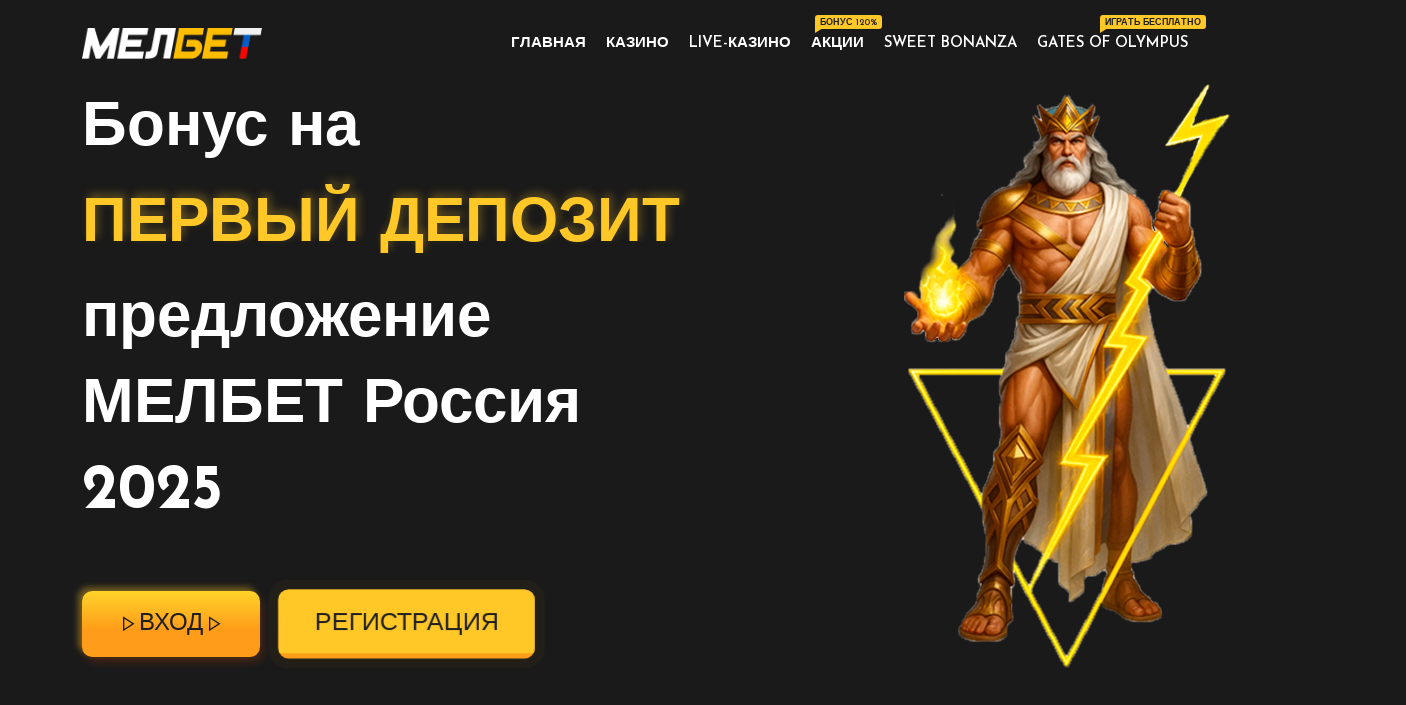

--- FILE ---
content_type: text/html; charset=utf-8
request_url: https://say-one.ru/buket-iz-25-oranjevyh-roz-1989
body_size: 11401
content:
<!DOCTYPE html>
<html lang="ru">
<head>
  <meta charset="UTF-8">
  <meta name="viewport" content="width=device-width, initial-scale=1.0">
  <title>Бонусы Мелбет ᐉ Промокоды и Фрибеты ᐉ официальный Melbet сегодня</title>
  <meta name="description" content="Получайте бонусы 2026, фрибеты, кэшбэки и промокоды, участвуйте в турнирах и делайте ставки с повышенным шансом на выигрыш с MelBet." />
  <link rel="canonical" href="https://say-one.ru/" />
  <meta name="robots" content="index, follow, max-snippet:-1, max-image-preview:large, max-video-preview:-1">
  
    <link rel="icon" type="image/png" href="assets/images/favicon.png" sizes="16x16">
    <!-- bootstrap 5  -->
    <link rel="stylesheet" href="assets/css/lib/bootstrap.min.css">
    <!-- Icon Link  -->
    <link rel="stylesheet" href="assets/css/all.min.css"> 
    <link rel="stylesheet" href="assets/css/line-awesome.min.css"> 
    <link rel="stylesheet" href="assets/css/lib/animate.css"> 

    <!-- Plugin Link -->
    <link rel="stylesheet" href="assets/css/lib/slick.css">

    <!-- Main css -->
    <link rel="stylesheet" href="assets/css/main.css">
    
	<!-- Main json -->
<script type="application/ld+json">
{
  "@context": "https://schema.org",
  "@type": "BreadcrumbList",
  "itemListElement": [
    {
      "@type": "ListItem",
      "position": 1,
      "item": {
        "@type": "WebPage",
        "@id": "/",
        "name": "Melbet"
      }
    },
    {
      "@type": "ListItem",
      "position": 2,
      "item": {
        "@type": "WebPage",
        "@id": "/#enter",
        "name": "⭐ Бонус 🔥"
      }
    },
    {
      "@type": "ListItem",
      "position": 3,
      "item": {
        "@type": "WebPage",
        "@id": "/#bonus",
        "name": "35000 ₽ 🎁"
      }
    }
  ]
}
</script>
</head>
<body data-bs-spy="scroll" data-bs-offset="170" data-bs-target=".privacy-policy-sidebar-menu">

<div class="header">
    <div class="container">
        <div class="header-bottom">
            <div class="header-bottom-area align-items-center">
                <div class="logo"><a href="/"><img src="./assets/images/logo51.png" alt="MELBET"></a></div>
                <ul class="menu">
					<li>
                        <a href="/" class="active nav-link">Главная</a>
                    </li>
                    <li>
                        <a href="/go-to-casino/" rel="nofollow" class="active nav-link">Казино</a>
                    </li>
                    <li>
                        <a href="/go-to-casino/" rel="nofollow" class="active nav-link">Live-Казино</a>
                    </li>
                    <li>
                        <a href="/go-to-bonus/" rel="nofollow" class="active nav-link"><span class="badge badge--sm badge--base text-dark">Бонус 120%</span>Акции</a>
                    </li>
                    <li>
                        <a href="/go-to-casino/" rel="nofollow" class="active nav-link">Sweet Bonanza</a>
                    </li>
                    <li>
                        <a href="/go-to-casino/" rel="nofollow" class="active nav-link"><span class="badge badge--sm badge--base text-dark">Играть бесплатно</span>Gates of Olympus</a>
                    </li>
                </ul>
				<div class="header-trigger-wrapper d-flex d-lg-none align-items-center">
                   <a href="/go-to-bonus/" rel="nofollow" class="cmn--btn active btn--md pulse"><img src="./assets/images/wild.png" alt="wild БОНУС"></a>
                </div>

			</div>
        </div>
    </div>
</div>

<!-- Banner Section Starts Here -->
    <div class="container">
	<br>
	<br>
	<br>
        <div class="banner-wrapper d-flex flex-wrap align-items-center">
            <div class="banner-content">
				<h1 class="banner-content__title">Бонус на <span class="text--base">ПЕРВЫЙ ДЕПОЗИТ</span> предложение МЕЛБЕТ Россия 2025</h1>
                <div class="button-wrapper">
                    <a href="/go-to-home/" rel="nofollow" class="cmn--btn active btn--lg"><i class="las la-play"></i>ВХОД<i class="las la-play"></i></a>
                    <a href="/go-to-registration/" rel="nofollow" class="cmn--btn btn--lg registration-btn">РЕГИСТРАЦИЯ</a>
                </div>

            </div>
			<div class="banner-thumb">
                <img src="assets/images/about/zeus.png" alt="zeus">
            </div>
        </div>
    </div>
</section>
<!-- Banner Section Ends Here -->
<!-- Privacy Policy Section Starts Here -->
<section class="privacy-policy padding-top padding-bottom">
        <div class="container">
            <div class="row gy-5">
                <div class="col-lg-9">
                    <div class="privacy-policy-content">
                        <div class="content-item">
						
					<div class="table">
                        <table>
                            <thead>
                                <tr>
                                    <th class="span">ИНФОРМАЦИЯ О БК 2025</th>
                                    <th class="span">САЙТ СТАВОК И ОНЛАЙН-КАЗИНО В РФ</th>
                                </tr>
                            </thead>
                            <tbody>
                                <tr>
                                <tr>
                                    <td class="trx-type" data-label="ГОД ОСНОВАНИЯ">ГОД ОСНОВАНИЯ</td>
                                    <td class="trx-id" data-label="МЕЛБЕТ2012">2012</td>
                                </tr>

								<tr>
                                    <td class="trx-type" data-label="НАЗВАНИЕ БУКМЕКЕРА">НАЗВАНИЕ БУКМЕКЕРА</td>
                                    <td class="trx-id" data-label="МЕЛБЕТ (MELBET)">МЕЛБЕТ (MELBET)</td>
                                </tr>
								<tr>
                                    <td class="trx-type" data-label="ЛИЦЕНЗИЯ">ЛИЦЕНЗИЯ БРЕНДА</td>
                                    <td class="trx-id" data-label="Curacao №8048/JAZ2020-060 ФНС РФ №Л027-00108-88/00395491">Curacao №8048/JAZ2020-060, ФНС РФ №Л027-00108-88/00395492</td>
                                </tr>
								<tr>
                                    <td class="trx-type" data-label="УСЛУГИ">УСЛУГИ БК</td>
                                    <td class="trx-id" data-label="Ставки на спорт и киберспорт, казино, Live-казино, виртуальный спорт">Ставки на спорт, киберспорт, казино, LIVE-казино, слоты, виртуальный спорт</td>
                                </tr>
								<tr>
                                    <td class="trx-type" data-label="ВАЛЮТА">ВАЛЮТА</td>
                                    <td class="trx-id" data-label="Мультивалютный, включая RUB, USD, EUR, USDT, BTC, ETH.">Мультивалютный, включая RUB, KZT, USD, EUR, USDT, BTC, ETH.</td>
                                </tr>
								<tr>
                                    <td class="trx-type" data-label="ПЛАТЕЖНЫЕ МЕТОДЫ">ПЛАТЕЖНЫЕ МЕТОДЫ</td>
                                    <td class="trx-id" data-label="Электронные кошельки, криптовалюта, платежные системы TG, карты Visa, MasterCard, МИР, SberPay, СБП">Электронные кошельки, криптовалюта, платежные системы, карты Visa, MasterCard, МИР, SberPay, СБП</td>
                                </tr>
								<tr>
                                    <td class="trx-type" data-label="МИНИМАЛЬНЫЙ ДЕПОЗИТ/ВЫВОД">МИНИМАЛЬНЫЙ ДЕПОЗИТ/ВЫВОД</td>
                                    <td class="trx-id" data-label="1 USD/100 RUB">1 USD/100 RUB</td>
                                </tr>
								<tr>
                                    <td class="trx-type" data-label="МОБИЛЬНОЕ ПРИЛОЖЕНИЕ">МОБИЛЬНОЕ ПРИЛОЖЕНИЕ</td>
                                    <td class="trx-id" data-label="ДА, Android, iOS и ПК">Android, iOS и ПК</td>
                                </tr>
								<tr>
                                    <td class="trx-type" data-label="СЛУЖБА ПОДДЕРЖКИ">СЛУЖБА ПОДДЕРЖКИ</td>
                                    <td class="trx-id" data-label="Онлайн-чат на сайте 24/7, горячая линия, E-mail, чат Telegram.">Онлайн-чат на сайте 24/7, горячая линия, E-mail, чат Telegram.</td>
                                </tr>
                            </tbody>
                        </table>
						</div>
						<br>
                       <div width="100%" height="350" class="banner-thumb" class="game-item">
                             <img src="assets/images/about/mbank3.png" alt="взнос до 30 000">
                        </div>
						<br>
                               <p>Эксклюзивное приветственное предложение на MelBet! Мы рады предоставить 120% бонус всем новым игрокам в России на их первый депозит, до 30 000 рублей. Это увеличит ваш начальный капитал и увеличит ваши потенциальные выигрыши, независимо от того, новичок вы или опытный игрок. Увеличьте свой первоначальный взнос до 30 000 рублей на 120%!</p>
							   
							   <p>В следующей статье вы узнаете о бонусе на первый депозит, кто может его получить, как его использовать и какие преимущества он приносит клиентам МелБет. Если вы здесь впервые, пожалуйста, продолжайте читать и убедитесь, что мы щедро приветствуем наших новых пользователей. Или, что еще лучше, зарегистрируйтесь прямо сейчас и воспользуйтесь нашим бонусом на первый депозит как можно скорее!</p>
                        </div>
                        <div class="content-item">
                            <h2>Что такое бонус на первый депозит MelBet?</h2>
                            <p>
                                При регистрации на МелБет и внесении первого депозита вы получаете 120% бонус до 30 000 рублей. Таким образом, если вы внесете 10 000 рублей, у вас будет 22 000 рублей для ставок! Преимущества этого бонусного набора многочисленны. 
                            </p>
							<p>
                                Во-первых, он дублирует первоначальный платеж, предоставляя больше денег для изучения нашего широкого спектра видов спорта и игр.
                            </p>
							<p>
                                Во-вторых, он позволяет делать более крупные ставки, что может привести к более высокой отдаче, а также добавить азарта и вероятной прибыли в игру игрока.
                                Наконец, получить этот бонус просто: зарегистрируйтесь сегодня, внесите первые депозиты и сразу же получите свой приветственный пакет. 
                            </p>
                        </div>
                        <div class="content-item">
                            <h2>Где я могу использовать бонус на первый депозит МелБет?</h2>
                            
                               <p>После того, как вы сделаете свой первый депозит, ваш счет будет доступен и готов для всех видов ставок. Будь то ставки на спорт или игры казино, делать ставки, не выходя из дома, становится очень просто. Наши разнообразные рынки спорта и игр на этой платформе открыты для новых участников, которые активировали свои учетные записи с помощью приветственного предложения MelBet. Это предложение призвано сделать ставки более интересными за счет дополнительных денежных поступлений.
                               Футбол, баскетбол и теннис — вот некоторые популярные виды спорта, предлагаемые здесь. Используйте свое вознаграждение для ставок на местные или международные события.</p> 
                               <p>От чемпионатов до ежедневных встреч, есть из чего выбирать. Помимо традиционных видов спорта, также доступны бонусы, такие как киберспорт или виртуальный спорт, ориентированные на клиентов МелБет. Эта адаптивность помогает вам извлечь максимальную выгоду из вашего вознаграждения, делая ставки там, где вам удобно.</p>    

                               <p>Используйте свой бонус на первый депозит для различных вариантов ставок на MelBet с большей уверенностью и азартом!</p>
                        </div>
                        <div class="content-item">
                            <h2>Существуют ли бесплатные ставки в MelBet?</h2>
							<p>У нас есть различные акции, призванные улучшить ваш опыт ставок на МелБет. Среди популярных — бесплатные ставки и ставки без риска, которые могут звучать похоже, но отличаются по преимуществам.</p>
                            <p>Бесплатные ставки позволяют вам рисковать, не используя деньги из вашего кошелька. Игрок получает обратно все выигрыши в дополнение к этому бонусу.
                            <p>Risk-Free Bets предлагает страховочную сетку. Если вы проиграете ставку, вы получите свою ставку обратно в виде наличных или кредита на сайте до фиксированной суммы, в зависимости от условий кампании. Таким образом, это еще одна возможность делать ставки, не рискуя никакими инвестициями.</p>
                            <p>Эти опции помогают повысить ваши шансы на победу, делая азартные игры захватывающими и минимизируя риски. Поэтому посещайте нашу страницу акций чаще, чтобы мы могли предоставить вам последние предложения, которые сделают игру с MelBet более прибыльной!</p>
                        </div>
                        <div class="content-item">
                            <h2>Как получить бонус?</h2>
                            
                             <p>Чтобы получить бонус на первый депозит, вам необходимо сделать следующее:</p>
							 <div width="100%" height="350" class="banner-thumb">
                             <img src="assets/images/about/melbetshot_3.png" alt="поставить 5000 рублей">
                            </div>
							
							
							<ol class="info-list">
                                <li>Регистрация: создайте учетную запись на МелБет, затем подтвердите свой номер телефона с помощью SMS.</li>
                                <li>Произвести оплату: Чтобы активировать этот бонус, убедитесь, что на вашем счете не менее 150 рублей.</li>
                                <li>Достигните своей цели: после совершения платежа и проверки учетной записи вам автоматически будет зачислен бонус в размере 120% до 30 000 рублей.</li>                          
                                <li>Ставка на ваш стимул: Чтобы получить бонус, вы должны отыграть его в пятикратном размере в ставках-аккумуляторах. Ставка должна включать не менее трех событий с коэффициентом 1,40 или более.</li>               
                               <li>Расчет ставок: Убедитесь, что все ставки рассчитаны как требуется. Возвратные ставки не учитываются.</li>                          
                            </ol>
							 <p>Перед выводом средств убедитесь, что выполнены все условия. Следуйте правилам, чтобы сохранить свое вознаграждение и извлечь из него выгоду. Просто следуйте этим шагам, чтобы получить и насладиться приветственным предложением MelBet без усилий.</p>
                        </div>
                        <div class="content-item">
                            <h2>Основные положения и условия бонуса на первый депозит МелБет</h2>
                            <p>Сделайте первоначальный депозит в размере не менее 150 рублей, чтобы получить бонус на первый депозит МелБет. Каждый клиент имеет право только на один бонус. Бонус будет автоматически добавлен после первоначального платежа, если данные вашей учетной записи заполнены и ваш номер телефона был подтвержден с помощью SMS.</p> 

							<br>
							<br>
                               <p>Вам нужно поставить бонус пять раз на ставки ACCA. Каждая ставка должна иметь не менее трех событий с коэффициентом 1,4 или выше только в этом временном интервале предложения. Однако как только все ставки будут сделаны на эту сумму, при которой активируется акция, вы можете начать делать ставки на свои бесплатные бонусы. Только тогда это будет иметь значение, в то время как возвраты не имеют ничего общего с этой же историей, заявленной выше.</p>
                        </div>
						<div class="content-item">
                            <h3>Требования к ставкам</h3>
                            <p>Чтобы выполнить наши бонусные условия, вам необходимо делать ставки на сумму поощрения в ставках-аккумуляторах пятикратно, постепенно в течение недели или двух месяцев. Бонус считается отыгранным после расчета всех ваших ставок на указанную сумму. Кроме того, возвраты не учитываются при определении выполнения требований по отыгрышу. Также выплаты запрещены, если не выполнены все условия. Обязательно делайте общую ставку, чтобы не потерять бонусы или полученную прибыль.</p>
                        </div>
						
						<div class="content-item">
                            <h3>Дата окончания срока</h3>
                            <p>Бонус на первый депозит MelBet имеет установленные временные рамки, в течение которых он должен быть использован. После зачисления на ваш счет вы должны использовать его в течение 30 дней, делая ставки бонуса только в том случае, если не менее трех отдельных событий с коэффициентом не менее 1,4 должны быть сделаны в аккумуляторах в течение этого периода. Затем любой, кто этого не сделал, теряет все, включая бонусы и выигрыши, всего за 29 дней. Это изменение требует немедленного использования бонуса, чтобы не потерять деньги, полученные по указанным выше причинам.</p>
                        </div>
						<div class="content-item">
                            <h2>Преимущества бонуса на первый депозит MelBet</h2>
                            <p>Бонус на первый депозит МелБет имеет несколько преимуществ, делая ставки более приятными. Самое главное, он удваивает ваш банкролл, умножая 120% от того, что вы изначально внесли, до 30 000 RUB; таким образом, начав с удвоенной суммы денег, вы получаете гораздо больше шансов делать ставки и исследовать различные спортивные рынки, доступные через разнообразные игры.</p>
                            
							<p>С большим количеством средств, доступных для ставок, MelBet Casino Bonus позволяет делать более высокие ставки и, следовательно, потенциально большую прибыль от инвестиций. Он также действует как страховочная сетка для новых игроков, которые хотят получить дополнительные деньги, чтобы экспериментировать с различными тактиками, но не хотят подвергать риску большую часть своих финансов.</p>
							
							<p>Стимул также может быть использован в самых разных видах спорта и мероприятиях, чтобы увеличить общее удовольствие и вовлеченность в сервис. Это даст вам больше денег для ставок и увеличит ваши шансы на победу. Лучший способ начать делать ставки с энтузиазмом и финансовым рычагом — через бонус на первый депозит МелБет.</p>
                        </div>
						<div class="content-item">
                            <h3>Увеличьте свой банкролл</h3>
                            <p>Приветственное предложение MelBet — отличный способ добавить вес вашему игровому счету. Оно удваивает сумму вашей ставки, умножая ее на 120% от вашего первоначального депозита до 30 000 RUB. У вас было бы больше шансов на прибыль, если бы вы могли делать более высокие ставки на более прибыльные вещи.</p>
                            
							<p>Этот бонус дает вам больше возможностей попробовать разные стратегии, не истощая все ваши сбережения. Он дает возможность экспериментировать с разными техниками и делать ставки на разные виды спорта, тем самым снижая риск, связанный с азартными играми. Так что воспользуйтесь этой возможностью, максимизируйте свой потенциал в азартных играх и получайте удовольствие на МелБет.</p>
							
                            <ul class="info-list">
                        </div>
						<div class="content-item">
                            <h3>Потенциальная прибыль</h3>
                            <p>С бонусом на первый депозит MelBet перспективы роста денежных поступлений огромны. Удвоив изначально внесенную сумму до 30 000 RUB, игроки получают больше средств для более высоких ставок и исследования различных рынков. Тем не менее, этот увеличенный банкролл позволяет использовать дополнительные возможности ставок, которые могут принести значительную прибыль.</p>
                            
							<p>Кроме того, наличие еще большего количества денег для игры может позволить вам рассмотреть новые стратегии или делать более методичные ставки, увеличивая ваши шансы на победу и оптимизируя прибыль. В то же время, ставки становятся полезным опытом с этим первоначальным поощрением за депозит от МелБет.</p>
                        </div>
						<div class="content-item">
                            <h2>Другие бонусные предложения МелБет</h2>
                            <p>Это лишь некоторые другие привлекательные бонусы MelBet, помимо приветственных бонусных предложений. Некоторые из них включают:</p>
                            
							<p>Кроме того, наличие еще большего количества денег для игры может позволить вам рассмотреть новые стратегии или делать более методичные ставки, увеличивая ваши шансы на победу и оптимизируя прибыль. В то же время, ставки становятся полезным опытом с этим первоначальным поощрением за депозит от МелБет.</p>
							<ol class="info-list">
                                <li>Уверенная ставка: сделайте ставку, используя это специальное предложение</li>
                                <li>Получите НЕОГРАНИЧЕННЫЙ бонус: воспользуйтесь этим неограниченным бонусным предложением!</li>
                                <li>Магазин промокодов: получите дополнительные преимущества, обмениваясь промокодами!</li>                          
                                <li>Подписка = Деньги: Получайте бонусы за предложения по подписке.</li>               
                               <li>Бонус казино: специальные бонусы в играх казино</li>
							   <li>VIP-кэшбэк казино: кэшбэк для VIP-персон в казино</li>
							   <li>Лига чемпионов: эксклюзивные предложения по ставкам на матчи Лиги чемпионов</li>
							   <li>Ставка на чемпионов: бонусы, специально предназначенные для ставок на чемпионов</li>
							   <li>Frozen Free Bet: Делайте бесплатные ставки, используя бонус Frozen Free Bet</li>
							   <li>Большая четверка: исключительные преимущества, специально разработанные для ставок на виды спорта Большой четверки.</li>
							   <li>BasketBack: ставки на баскетбол</li>
							   <li>CyberBack: расплата за киберспорт</li>
							   <li>Вознаграждения за возврат наличных: возврат наличных за различные ставки.</li>
							   <li>День быстрых игр: бонусы в день быстрых матчей.</li>
							   <li>Специальное предложение TOTO — участники TOTO получают особые награды.</li>
							   <li>Возврат 100% — Возврат средств предусмотрен по некоторым проигрышным ставкам.</li>
							   <li>Бонус за 100 ставок — специальные бонусы предоставляются, когда вы делаете сотую ставку.</li>
							   <li>Ежедневный турнир – участвуйте в ежедневных турнирах и пользуйтесь множеством преимуществ, включая призы, бесплатные билеты и денежные вознаграждения!</li>
							   <li>Аккумулятор дня. Аккумулятор дня увеличит баланс вашего счета до 10%.</li>
							   <li>Делайте ставки дольше — получите больше шансов на победу, делая больше ставок, благодаря этому предложению от букмекерской конторы МелБет.</li>
                            </ol>
                        </div>
						<div class="content-item">
                            <h3>Промокоды</h3>
                            <p>Промокоды доступны для одиночных ставок, экспресс-ставок и определенных игр, таких как Lucky Wheel и Wheel of Fortune. Чтобы заработать баллы и разблокировать захватывающие награды сегодня, пожалуйста, войдите в систему или зарегистрируйтесь на сайте MelBet!</p>
                        </div>
						<div class="content-item">
                            <h3>Приветственный пакет</h3>
                            <p>Приветственный пакет МелБет щедро упакован, предлагая бонус казино на сумму 5560 RUB плюс 290 бесплатных вращений. Вот что вы получите:</p>
							<ul class="info-list">
                                <li>1-й депозит: Бонус 50% до 11116 RUB + FS 30</li>
                                <li>2-й депозит: бонус 75% до 11116 RUB + FS 40</li>
                                <li>3-й депозит: Бонус 100% до 11116 RUB + FS50</li>                    
                                <li>4-й депозит: Бонус 150% до 11116 RUB + FS70</li>               
                               <li>5-й депозит: Бонус 200% до 11116 RUB + FS100</li>
                            </ul>
							<p>Зарегистрируйтесь, заполните профиль и подтвердите свой номер телефона — все, что нужно для получения приветственного бонуса. Сделайте минимальный платеж не менее 336 RUB, и бонус будет автоматически зачислен на ваш счет. Пожалуйста, наслаждайтесь нашей программой лояльности! Ознакомьтесь с разделом «Правила бонусов казино» для получения дополнительной информации.</p>
                        </div>
						<div class="content-item">
                            <h3>Казино VIP Кэшбэк</h3>
                            <p>Мы ценим их лояльность и предоставляем нашим игрокам бонус MelBet Cashback.
                            Вот как это работает: программа лояльности состоит из восьми уровней, начиная с первого (медного). Продолжайте играть в свои любимые игры казино дальше. Ваш кэшбэк будет увеличиваться по мере того, как вы будете подниматься выше. Высший уровень предоставляет эксклюзивные предложения, VIP-поддержку и кэшбэк на каждую ставку, независимо от того, выигрываете вы или проигрываете. Только подходящие пользователи могут присоединиться к этой программе. Станьте нашим VIP-клиентом прямо сейчас и попробуйте кэшбэк!</p>
                        </div>
						<div class="content-item">
                            <h2>Почему стоит выбрать предложения МелБет?</h2>
                            <p>У МелБет есть много причин, по которым игроки считают его лучшим вариантом. Наша приверженность уникальности гарантирует, что опыт каждого игрока будет уникальным.</p>
                            <p>Если вы предпочитаете различные бонусы, такие как приветственные пакеты, VIP-кэшбэк или другие акции, мы обслуживаем их и делаем вашу игру более приятной. Более того, MelBet гарантирует надежность, предлагая безопасную платформу для совершения транзакций и честной игры. От любителя до профессионала, наш удобный для пользователя имидж и отзывчивая поддержка создают всесторонне приятное пребывание. Наши клиенты утверждают, что они возвращаются к нам и нашим предложениям по следующим причинам:</p>
							<ul class="info-list">
                                <li>Привлекательные коэффициенты — мы предлагаем лучшие коэффициенты ставок на рынке,</li>
                                <li>Совет эксперта — игроки чувствуют себя более комфортно, когда знают, что их сопровождают в их действиях. Информация о спортивных ставках и статистике часто транслируется на МелБет, поэтому каждый может получить доступ к нужной информации, чтобы играть в несколько игр.</li>
                                <li>Широкий выбор игр — каталог MelBet включает более двух десятков игр, из которых игроки могут выбирать.</li>                    
                                <li>Live betting — Есть категория игроков, которые любят делать ставки на live-события. Мы предлагаем этот тип услуг.</li>               
                               <li>Простые и безопасные платежи — вносить и снимать средства очень легко.</li>
							   <li>Эксклюзивные бонусы с промокодами — У нас есть бесконечные бонусы в течение года и для каждого случая. Нашим клиентам никогда не бывает скучно, и их опыт часто подслащен акциями.</li>
							   <li>Безопасность сайта — Мы работаем по лицензии Кюрасао. Все предлагаемые здесь услуги — высочайшего качества, и вы можете получить к ним доступ 24 часа в сутки.</li>
                            </ul>
							<p>Выбирайте МелБет за непревзойденную эксклюзивность, надежность и волнующее приключение ставок, созданное специально для вас. Пришло время применить свою любовь к ставкам на практике.</p>
							<p>Присоединяйтесь к нашей семье. Погрузитесь в мир, где преимущества и бонусы столь же многочисленны, как и биржи. Мы здесь для вас. Мы проведем вас к такому же волнующему опыту ставок, как решающий тай-брейк. Зарегистрируйтесь и почувствуйте азарт игры с МелБет!</p>
				
                        </div>
                    </div>
                </div>
            </div>
        </div>
    </section>
    <!-- Privacy Policy Section Ends Here -->

<!-- Footer Section Starts Here -->
<footer class="footer-section bg_img">
  <div class="footer-bottom">
    <div class="container">
      <div class="footer-wrapper d-flex flex-wrap justify-content-center align-items-center text-center">
        <p class="copyright text-white">
          <meta itemprop="datePublished" content="2025-01-01" />
          <meta itemprop="identifier" content="Л027-00108-88/00395491" />
          <meta itemprop="temporalCoverage" content="2012-11-07" />
          <span itemprop="description">
          <span itemprop="name">БК МЕЛБЕТ 2025 ©</span>
            Сайт носит исключительно информационный характер, лицензии от 07.11.2012 № Л027-00108-88/00395491, выданных ФНС РФ. Управляется компанией Pelican Entertainment B.V., зарегистрированной на Кюрасао (№134359), с лицензией Curaçao Gaming Control Board № OGL/2024/561/0554, сайт не является публичной офертой, пункта 2 статьи 437 Гражданского кодекса Российской Федерации.
          </span>
        </p>
      </div>
    </div>
  </div>
  <div class="shapes">
<img src="assets/images/footer/shape1.png" alt="Лицензии Curaçao Gaming Control Board № OGL/2024/561/0554" class="shape1">
  </div>
</footer>
<!-- Footer Section Ends Here -->

<!-- jQuery library -->
<script src="assets/js/lib/jquery-3.6.0.min.js"></script>
<!-- bootstrap 5 js -->
<script src="assets/js/lib/bootstrap.min.js"></script>

<!-- Pluglin Link -->
<script src="assets/js/lib/slick.min.js"></script>

<!-- main js -->
<script src="assets/js/main.js"></script>
<script defer src="https://static.cloudflareinsights.com/beacon.min.js/vcd15cbe7772f49c399c6a5babf22c1241717689176015" integrity="sha512-ZpsOmlRQV6y907TI0dKBHq9Md29nnaEIPlkf84rnaERnq6zvWvPUqr2ft8M1aS28oN72PdrCzSjY4U6VaAw1EQ==" data-cf-beacon='{"version":"2024.11.0","token":"7a4c917ea9fb4720999bf89d261777cc","r":1,"server_timing":{"name":{"cfCacheStatus":true,"cfEdge":true,"cfExtPri":true,"cfL4":true,"cfOrigin":true,"cfSpeedBrain":true},"location_startswith":null}}' crossorigin="anonymous"></script>
</body>
</html>